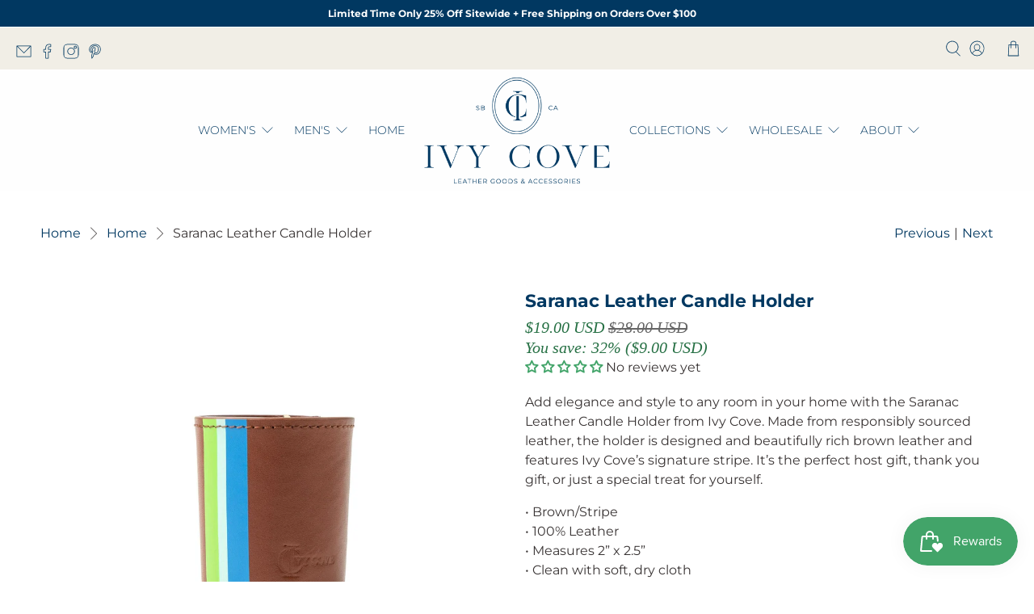

--- FILE ---
content_type: text/javascript; charset=utf-8
request_url: https://ivycove.com/products/saranac-leather-candle-holder.js
body_size: 944
content:
{"id":7620126900479,"title":"Saranac Leather Candle Holder","handle":"saranac-leather-candle-holder","description":"\u003cp\u003eAdd elegance and style to any room in your home with the Saranac Leather Candle Holder from Ivy Cove. Made from responsibly sourced leather, the holder is designed and beautifully rich brown leather and features Ivy Cove’s signature stripe. It’s the perfect host gift, thank you gift, or just a special treat for yourself.\u003c\/p\u003e\n\u003cp\u003e• Brown\/Stripe\u003cbr\u003e• 100% Leather\u003cbr\u003e• Measures 2” x 2.5”\u003cbr\u003e• Clean with soft, dry cloth\u003c\/p\u003e","published_at":"2022-04-14T21:44:33-07:00","created_at":"2022-04-14T21:44:32-07:00","vendor":"Ivy Cove Montecito","type":"","tags":["All Products","decor","gift","gifting","holiday","holidays","Home","home decor","hostess gift","International","leather","lifestyle","lifestyle \u0026 home","Ready to buy","tablescape"],"price":1900,"price_min":1900,"price_max":1900,"available":true,"price_varies":false,"compare_at_price":2800,"compare_at_price_min":2800,"compare_at_price_max":2800,"compare_at_price_varies":false,"variants":[{"id":42688915112191,"title":"Default Title","option1":"Default Title","option2":null,"option3":null,"sku":"W42651","requires_shipping":true,"taxable":true,"featured_image":null,"available":true,"name":"Saranac Leather Candle Holder","public_title":null,"options":["Default Title"],"price":1900,"weight":45,"compare_at_price":2800,"inventory_management":"shopify","barcode":"","requires_selling_plan":false,"selling_plan_allocations":[]}],"images":["\/\/cdn.shopify.com\/s\/files\/1\/0614\/0624\/9215\/products\/saranac-leather-candle-holder-853257.jpg?v=1762636638","\/\/cdn.shopify.com\/s\/files\/1\/0614\/0624\/9215\/products\/saranac-leather-candle-holder-693369.jpg?v=1762636637"],"featured_image":"\/\/cdn.shopify.com\/s\/files\/1\/0614\/0624\/9215\/products\/saranac-leather-candle-holder-853257.jpg?v=1762636638","options":[{"name":"Title","position":1,"values":["Default Title"]}],"url":"\/products\/saranac-leather-candle-holder","media":[{"alt":"Saranac Leather Candle Holder - Ivy Cove Montecito","id":32499697352959,"position":1,"preview_image":{"aspect_ratio":0.667,"height":2047,"width":1365,"src":"https:\/\/cdn.shopify.com\/s\/files\/1\/0614\/0624\/9215\/products\/saranac-leather-candle-holder-853257.jpg?v=1762636638"},"aspect_ratio":0.667,"height":2047,"media_type":"image","src":"https:\/\/cdn.shopify.com\/s\/files\/1\/0614\/0624\/9215\/products\/saranac-leather-candle-holder-853257.jpg?v=1762636638","width":1365},{"alt":"Saranac Leather Candle Holder - Ivy Cove Montecito","id":32499697385727,"position":2,"preview_image":{"aspect_ratio":0.667,"height":2047,"width":1365,"src":"https:\/\/cdn.shopify.com\/s\/files\/1\/0614\/0624\/9215\/products\/saranac-leather-candle-holder-693369.jpg?v=1762636637"},"aspect_ratio":0.667,"height":2047,"media_type":"image","src":"https:\/\/cdn.shopify.com\/s\/files\/1\/0614\/0624\/9215\/products\/saranac-leather-candle-holder-693369.jpg?v=1762636637","width":1365}],"requires_selling_plan":false,"selling_plan_groups":[]}